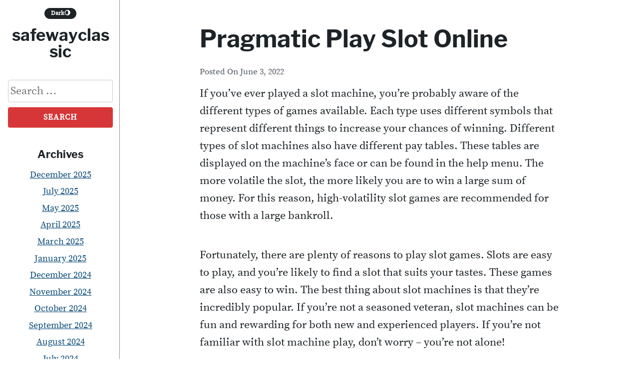

--- FILE ---
content_type: text/html; charset=utf-8
request_url: https://safewayclassic.com/pragmatic-play-slot-online/
body_size: 19748
content:
<!DOCTYPE html>
<html lang="en-US" amp="" data-amp-auto-lightbox-disable transformed="self;v=1" i-amphtml-layout="" i-amphtml-no-boilerplate="">
<head><meta charset="UTF-8"><meta name="viewport" content="width=device-width"><link rel="preconnect" href="https://cdn.ampproject.org"><style amp-runtime="" i-amphtml-version="012512221826001">html{overflow-x:hidden!important}html.i-amphtml-fie{height:100%!important;width:100%!important}html:not([amp4ads]),html:not([amp4ads]) body{height:auto!important}html:not([amp4ads]) body{margin:0!important}body{-webkit-text-size-adjust:100%;-moz-text-size-adjust:100%;-ms-text-size-adjust:100%;text-size-adjust:100%}html.i-amphtml-singledoc.i-amphtml-embedded{-ms-touch-action:pan-y pinch-zoom;touch-action:pan-y pinch-zoom}html.i-amphtml-fie>body,html.i-amphtml-singledoc>body{overflow:visible!important}html.i-amphtml-fie:not(.i-amphtml-inabox)>body,html.i-amphtml-singledoc:not(.i-amphtml-inabox)>body{position:relative!important}html.i-amphtml-ios-embed-legacy>body{overflow-x:hidden!important;overflow-y:auto!important;position:absolute!important}html.i-amphtml-ios-embed{overflow-y:auto!important;position:static}#i-amphtml-wrapper{overflow-x:hidden!important;overflow-y:auto!important;position:absolute!important;top:0!important;left:0!important;right:0!important;bottom:0!important;margin:0!important;display:block!important}html.i-amphtml-ios-embed.i-amphtml-ios-overscroll,html.i-amphtml-ios-embed.i-amphtml-ios-overscroll>#i-amphtml-wrapper{-webkit-overflow-scrolling:touch!important}#i-amphtml-wrapper>body{position:relative!important;border-top:1px solid transparent!important}#i-amphtml-wrapper+body{visibility:visible}#i-amphtml-wrapper+body .i-amphtml-lightbox-element,#i-amphtml-wrapper+body[i-amphtml-lightbox]{visibility:hidden}#i-amphtml-wrapper+body[i-amphtml-lightbox] .i-amphtml-lightbox-element{visibility:visible}#i-amphtml-wrapper.i-amphtml-scroll-disabled,.i-amphtml-scroll-disabled{overflow-x:hidden!important;overflow-y:hidden!important}amp-instagram{padding:54px 0px 0px!important;background-color:#fff}amp-iframe iframe{box-sizing:border-box!important}[amp-access][amp-access-hide]{display:none}[subscriptions-dialog],body:not(.i-amphtml-subs-ready) [subscriptions-action],body:not(.i-amphtml-subs-ready) [subscriptions-section]{display:none!important}amp-experiment,amp-live-list>[update]{display:none}amp-list[resizable-children]>.i-amphtml-loading-container.amp-hidden{display:none!important}amp-list [fetch-error],amp-list[load-more] [load-more-button],amp-list[load-more] [load-more-end],amp-list[load-more] [load-more-failed],amp-list[load-more] [load-more-loading]{display:none}amp-list[diffable] div[role=list]{display:block}amp-story-page,amp-story[standalone]{min-height:1px!important;display:block!important;height:100%!important;margin:0!important;padding:0!important;overflow:hidden!important;width:100%!important}amp-story[standalone]{background-color:#000!important;position:relative!important}amp-story-page{background-color:#757575}amp-story .amp-active>div,amp-story .i-amphtml-loader-background{display:none!important}amp-story-page:not(:first-of-type):not([distance]):not([active]){transform:translateY(1000vh)!important}amp-autocomplete{position:relative!important;display:inline-block!important}amp-autocomplete>input,amp-autocomplete>textarea{padding:0.5rem;border:1px solid rgba(0,0,0,.33)}.i-amphtml-autocomplete-results,amp-autocomplete>input,amp-autocomplete>textarea{font-size:1rem;line-height:1.5rem}[amp-fx^=fly-in]{visibility:hidden}amp-script[nodom],amp-script[sandboxed]{position:fixed!important;top:0!important;width:1px!important;height:1px!important;overflow:hidden!important;visibility:hidden}
/*# sourceURL=/css/ampdoc.css*/[hidden]{display:none!important}.i-amphtml-element{display:inline-block}.i-amphtml-blurry-placeholder{transition:opacity 0.3s cubic-bezier(0.0,0.0,0.2,1)!important;pointer-events:none}[layout=nodisplay]:not(.i-amphtml-element){display:none!important}.i-amphtml-layout-fixed,[layout=fixed][width][height]:not(.i-amphtml-layout-fixed){display:inline-block;position:relative}.i-amphtml-layout-responsive,[layout=responsive][width][height]:not(.i-amphtml-layout-responsive),[width][height][heights]:not([layout]):not(.i-amphtml-layout-responsive),[width][height][sizes]:not(img):not([layout]):not(.i-amphtml-layout-responsive){display:block;position:relative}.i-amphtml-layout-intrinsic,[layout=intrinsic][width][height]:not(.i-amphtml-layout-intrinsic){display:inline-block;position:relative;max-width:100%}.i-amphtml-layout-intrinsic .i-amphtml-sizer{max-width:100%}.i-amphtml-intrinsic-sizer{max-width:100%;display:block!important}.i-amphtml-layout-container,.i-amphtml-layout-fixed-height,[layout=container],[layout=fixed-height][height]:not(.i-amphtml-layout-fixed-height){display:block;position:relative}.i-amphtml-layout-fill,.i-amphtml-layout-fill.i-amphtml-notbuilt,[layout=fill]:not(.i-amphtml-layout-fill),body noscript>*{display:block;overflow:hidden!important;position:absolute;top:0;left:0;bottom:0;right:0}body noscript>*{position:absolute!important;width:100%;height:100%;z-index:2}body noscript{display:inline!important}.i-amphtml-layout-flex-item,[layout=flex-item]:not(.i-amphtml-layout-flex-item){display:block;position:relative;-ms-flex:1 1 auto;flex:1 1 auto}.i-amphtml-layout-fluid{position:relative}.i-amphtml-layout-size-defined{overflow:hidden!important}.i-amphtml-layout-awaiting-size{position:absolute!important;top:auto!important;bottom:auto!important}i-amphtml-sizer{display:block!important}@supports (aspect-ratio:1/1){i-amphtml-sizer.i-amphtml-disable-ar{display:none!important}}.i-amphtml-blurry-placeholder,.i-amphtml-fill-content{display:block;height:0;max-height:100%;max-width:100%;min-height:100%;min-width:100%;width:0;margin:auto}.i-amphtml-layout-size-defined .i-amphtml-fill-content{position:absolute;top:0;left:0;bottom:0;right:0}.i-amphtml-replaced-content,.i-amphtml-screen-reader{padding:0!important;border:none!important}.i-amphtml-screen-reader{position:fixed!important;top:0px!important;left:0px!important;width:4px!important;height:4px!important;opacity:0!important;overflow:hidden!important;margin:0!important;display:block!important;visibility:visible!important}.i-amphtml-screen-reader~.i-amphtml-screen-reader{left:8px!important}.i-amphtml-screen-reader~.i-amphtml-screen-reader~.i-amphtml-screen-reader{left:12px!important}.i-amphtml-screen-reader~.i-amphtml-screen-reader~.i-amphtml-screen-reader~.i-amphtml-screen-reader{left:16px!important}.i-amphtml-unresolved{position:relative;overflow:hidden!important}.i-amphtml-select-disabled{-webkit-user-select:none!important;-ms-user-select:none!important;user-select:none!important}.i-amphtml-notbuilt,[layout]:not(.i-amphtml-element),[width][height][heights]:not([layout]):not(.i-amphtml-element),[width][height][sizes]:not(img):not([layout]):not(.i-amphtml-element){position:relative;overflow:hidden!important;color:transparent!important}.i-amphtml-notbuilt:not(.i-amphtml-layout-container)>*,[layout]:not([layout=container]):not(.i-amphtml-element)>*,[width][height][heights]:not([layout]):not(.i-amphtml-element)>*,[width][height][sizes]:not([layout]):not(.i-amphtml-element)>*{display:none}amp-img:not(.i-amphtml-element)[i-amphtml-ssr]>img.i-amphtml-fill-content{display:block}.i-amphtml-notbuilt:not(.i-amphtml-layout-container),[layout]:not([layout=container]):not(.i-amphtml-element),[width][height][heights]:not([layout]):not(.i-amphtml-element),[width][height][sizes]:not(img):not([layout]):not(.i-amphtml-element){color:transparent!important;line-height:0!important}.i-amphtml-ghost{visibility:hidden!important}.i-amphtml-element>[placeholder],[layout]:not(.i-amphtml-element)>[placeholder],[width][height][heights]:not([layout]):not(.i-amphtml-element)>[placeholder],[width][height][sizes]:not([layout]):not(.i-amphtml-element)>[placeholder]{display:block;line-height:normal}.i-amphtml-element>[placeholder].amp-hidden,.i-amphtml-element>[placeholder].hidden{visibility:hidden}.i-amphtml-element:not(.amp-notsupported)>[fallback],.i-amphtml-layout-container>[placeholder].amp-hidden,.i-amphtml-layout-container>[placeholder].hidden{display:none}.i-amphtml-layout-size-defined>[fallback],.i-amphtml-layout-size-defined>[placeholder]{position:absolute!important;top:0!important;left:0!important;right:0!important;bottom:0!important;z-index:1}amp-img[i-amphtml-ssr]:not(.i-amphtml-element)>[placeholder]{z-index:auto}.i-amphtml-notbuilt>[placeholder]{display:block!important}.i-amphtml-hidden-by-media-query{display:none!important}.i-amphtml-element-error{background:red!important;color:#fff!important;position:relative!important}.i-amphtml-element-error:before{content:attr(error-message)}i-amp-scroll-container,i-amphtml-scroll-container{position:absolute;top:0;left:0;right:0;bottom:0;display:block}i-amp-scroll-container.amp-active,i-amphtml-scroll-container.amp-active{overflow:auto;-webkit-overflow-scrolling:touch}.i-amphtml-loading-container{display:block!important;pointer-events:none;z-index:1}.i-amphtml-notbuilt>.i-amphtml-loading-container{display:block!important}.i-amphtml-loading-container.amp-hidden{visibility:hidden}.i-amphtml-element>[overflow]{cursor:pointer;position:relative;z-index:2;visibility:hidden;display:initial;line-height:normal}.i-amphtml-layout-size-defined>[overflow]{position:absolute}.i-amphtml-element>[overflow].amp-visible{visibility:visible}template{display:none!important}.amp-border-box,.amp-border-box *,.amp-border-box :after,.amp-border-box :before{box-sizing:border-box}amp-pixel{display:none!important}amp-analytics,amp-auto-ads,amp-story-auto-ads{position:fixed!important;top:0!important;width:1px!important;height:1px!important;overflow:hidden!important;visibility:hidden}amp-story{visibility:hidden!important}html.i-amphtml-fie>amp-analytics{position:initial!important}[visible-when-invalid]:not(.visible),form [submit-error],form [submit-success],form [submitting]{display:none}amp-accordion{display:block!important}@media (min-width:1px){:where(amp-accordion>section)>:first-child{margin:0;background-color:#efefef;padding-right:20px;border:1px solid #dfdfdf}:where(amp-accordion>section)>:last-child{margin:0}}amp-accordion>section{float:none!important}amp-accordion>section>*{float:none!important;display:block!important;overflow:hidden!important;position:relative!important}amp-accordion,amp-accordion>section{margin:0}amp-accordion:not(.i-amphtml-built)>section>:last-child{display:none!important}amp-accordion:not(.i-amphtml-built)>section[expanded]>:last-child{display:block!important}
/*# sourceURL=/css/ampshared.css*/</style><meta name="robots" content="index, follow, max-image-preview:large, max-snippet:-1, max-video-preview:-1"><meta property="og:locale" content="en_US"><meta property="og:type" content="article"><meta property="og:title" content="Pragmatic Play Slot Online - safewayclassic"><meta property="og:description" content="If you’ve ever played a slot machine, you’re probably aware of the different types of games available. Each type uses different symbols that represent different things to increase your chances of winning. Different types of slot machines also have different pay tables. These tables are displayed on the machine’s face or can be found in […]"><meta property="og:url" content="https://safewayclassic.com/pragmatic-play-slot-online/"><meta property="og:site_name" content="safewayclassic"><meta property="article:published_time" content="2022-06-03T09:07:14+00:00"><meta name="author" content="Admin"><meta name="twitter:card" content="summary_large_image"><meta name="twitter:label1" content="Written by"><meta name="twitter:data1" content="Admin"><meta name="twitter:label2" content="Est. reading time"><meta name="twitter:data2" content="2 minutes"><meta name="generator" content="WordPress 6.6.4"><meta name="generator" content="AMP Plugin v2.5.5; mode=standard"><link rel="preload" href="https://safewayclassic.com/wp-content/themes/velox/fonts/libre-franklin-v3-latin-700/libre-franklin-v3-latin-700.woff2" as="font" crossorigin=""><link rel="preload" href="https://safewayclassic.com/wp-content/themes/velox/fonts/source-serif-pro-v7-latin-regular/source-serif-pro-v7-latin-regular.woff2" as="font" crossorigin=""><link rel="preload" href="https://safewayclassic.com/wp-includes/fonts/dashicons.eot?99ac726223c749443b642ce33df8b800#iefix" as="font" crossorigin=""><script async="" src="https://cdn.ampproject.org/v0.mjs" type="module" crossorigin="anonymous"></script><script async nomodule src="https://cdn.ampproject.org/v0.js" crossorigin="anonymous"></script><script src="https://cdn.ampproject.org/v0/amp-form-0.1.mjs" async="" custom-element="amp-form" type="module" crossorigin="anonymous"></script><script async nomodule src="https://cdn.ampproject.org/v0/amp-form-0.1.js" crossorigin="anonymous" custom-element="amp-form"></script><style amp-custom="">amp-img.amp-wp-enforced-sizes{object-fit:contain}amp-img img,amp-img noscript{image-rendering:inherit;object-fit:inherit;object-position:inherit}:where(.wp-block-button__link){border-radius:9999px;box-shadow:none;padding:calc(.667em + 2px) calc(1.333em + 2px);text-decoration:none}:root :where(.wp-block-button .wp-block-button__link.is-style-outline),:root :where(.wp-block-button.is-style-outline>.wp-block-button__link){border:2px solid;padding:.667em 1.333em}:root :where(.wp-block-button .wp-block-button__link.is-style-outline:not(.has-text-color)),:root :where(.wp-block-button.is-style-outline>.wp-block-button__link:not(.has-text-color)){color:currentColor}:root :where(.wp-block-button .wp-block-button__link.is-style-outline:not(.has-background)),:root :where(.wp-block-button.is-style-outline>.wp-block-button__link:not(.has-background)){background-color:initial;background-image:none}:where(.wp-block-columns){margin-bottom:1.75em}:where(.wp-block-columns.has-background){padding:1.25em 2.375em}:where(.wp-block-post-comments input[type=submit]){border:none}:where(.wp-block-cover-image:not(.has-text-color)),:where(.wp-block-cover:not(.has-text-color)){color:#fff}:where(.wp-block-cover-image.is-light:not(.has-text-color)),:where(.wp-block-cover.is-light:not(.has-text-color)){color:#000}:root :where(.wp-block-cover h1:not(.has-text-color)),:root :where(.wp-block-cover h2:not(.has-text-color)),:root :where(.wp-block-cover h3:not(.has-text-color)),:root :where(.wp-block-cover h4:not(.has-text-color)),:root :where(.wp-block-cover h5:not(.has-text-color)),:root :where(.wp-block-cover h6:not(.has-text-color)),:root :where(.wp-block-cover p:not(.has-text-color)){color:inherit}:where(.wp-block-file){margin-bottom:1.5em}:where(.wp-block-file__button){border-radius:2em;display:inline-block;padding:.5em 1em}:where(.wp-block-file__button):is(a):active,:where(.wp-block-file__button):is(a):focus,:where(.wp-block-file__button):is(a):hover,:where(.wp-block-file__button):is(a):visited{box-shadow:none;color:#fff;opacity:.85;text-decoration:none}:where(.wp-block-group.wp-block-group-is-layout-constrained){position:relative}@keyframes turn-on-visibility{0%{opacity:0}to{opacity:1}}@keyframes turn-off-visibility{0%{opacity:1;visibility:visible}99%{opacity:0;visibility:visible}to{opacity:0;visibility:hidden}}@keyframes lightbox-zoom-in{0%{transform:translate(calc(( -100vw + var(--wp--lightbox-scrollbar-width) ) / 2 + var(--wp--lightbox-initial-left-position)),calc(-50vh + var(--wp--lightbox-initial-top-position))) scale(var(--wp--lightbox-scale))}to{transform:translate(-50%,-50%) scale(1)}}@keyframes lightbox-zoom-out{0%{transform:translate(-50%,-50%) scale(1);visibility:visible}99%{visibility:visible}to{transform:translate(calc(( -100vw + var(--wp--lightbox-scrollbar-width) ) / 2 + var(--wp--lightbox-initial-left-position)),calc(-50vh + var(--wp--lightbox-initial-top-position))) scale(var(--wp--lightbox-scale));visibility:hidden}}:where(.wp-block-latest-comments:not([data-amp-original-style*=line-height] .wp-block-latest-comments__comment)){line-height:1.1}:where(.wp-block-latest-comments:not([data-amp-original-style*=line-height] .wp-block-latest-comments__comment-excerpt p)){line-height:1.8}:root :where(.wp-block-latest-posts.is-grid){padding:0}:root :where(.wp-block-latest-posts.wp-block-latest-posts__list){padding-left:0}ul{box-sizing:border-box}:where(.wp-block-navigation.has-background .wp-block-navigation-item a:not(.wp-element-button)),:where(.wp-block-navigation.has-background .wp-block-navigation-submenu a:not(.wp-element-button)){padding:.5em 1em}:where(.wp-block-navigation .wp-block-navigation__submenu-container .wp-block-navigation-item a:not(.wp-element-button)),:where(.wp-block-navigation .wp-block-navigation__submenu-container .wp-block-navigation-submenu a:not(.wp-element-button)),:where(.wp-block-navigation .wp-block-navigation__submenu-container .wp-block-navigation-submenu button.wp-block-navigation-item__content),:where(.wp-block-navigation .wp-block-navigation__submenu-container .wp-block-pages-list__item button.wp-block-navigation-item__content){padding:.5em 1em}@keyframes overlay-menu__fade-in-animation{0%{opacity:0;transform:translateY(.5em)}to{opacity:1;transform:translateY(0)}}:root :where(p.has-background){padding:1.25em 2.375em}:where(p.has-text-color:not(.has-link-color)) a{color:inherit}:where(.wp-block-post-comments-form) input:not([type=submit]){border:1px solid #949494;font-family:inherit;font-size:1em}:where(.wp-block-post-comments-form) input:where(:not([type=submit]):not([type=checkbox])){padding:calc(.667em + 2px)}:where(.wp-block-post-excerpt){margin-bottom:var(--wp--style--block-gap);margin-top:var(--wp--style--block-gap)}:where(.wp-block-preformatted.has-background){padding:1.25em 2.375em}:where(.wp-block-search__button){border:1px solid #ccc;padding:6px 10px}:where(.wp-block-search__input){font-family:inherit;font-size:inherit;font-style:inherit;font-weight:inherit;letter-spacing:inherit;line-height:inherit;text-transform:inherit}:where(.wp-block-search__button-inside .wp-block-search__inside-wrapper){border:1px solid #949494;box-sizing:border-box;padding:4px}:where(.wp-block-search__button-inside .wp-block-search__inside-wrapper) :where(.wp-block-search__button){padding:4px 8px}:root :where(.wp-block-separator.is-style-dots){height:auto;line-height:1;text-align:center}:root :where(.wp-block-separator.is-style-dots):before{color:currentColor;content:"···";font-family:serif;font-size:1.5em;letter-spacing:2em;padding-left:2em}:root :where(.wp-block-site-logo.is-style-rounded){border-radius:9999px}:root :where(.wp-block-site-title a){color:inherit}:root :where(.wp-block-social-links .wp-social-link a){padding:.25em}:root :where(.wp-block-social-links.is-style-logos-only .wp-social-link a){padding:0}:root :where(.wp-block-social-links.is-style-pill-shape .wp-social-link a){padding-left:.66667em;padding-right:.66667em}:root :where(.wp-block-tag-cloud.is-style-outline){display:flex;flex-wrap:wrap;gap:1ch}:root :where(.wp-block-tag-cloud.is-style-outline a){border:1px solid;margin-right:0;padding:1ch 2ch}:root :where(.wp-block-tag-cloud.is-style-outline a):not(#_#_#_#_#_#_#_#_){font-size:unset;text-decoration:none}:where(.wp-block-term-description){margin-bottom:var(--wp--style--block-gap);margin-top:var(--wp--style--block-gap)}:where(pre.wp-block-verse){font-family:inherit}.entry-content{counter-reset:footnotes}:root{--wp--preset--font-size--normal:16px;--wp--preset--font-size--huge:42px}.screen-reader-text{border:0;clip:rect(1px,1px,1px,1px);clip-path:inset(50%);height:1px;margin:-1px;overflow:hidden;padding:0;position:absolute;width:1px}.screen-reader-text:not(#_#_#_#_#_#_#_){word-wrap:normal}.screen-reader-text:focus{background-color:#ddd;clip-path:none;color:#444;display:block;font-size:1em;height:auto;left:5px;line-height:normal;padding:15px 23px 14px;text-decoration:none;top:5px;width:auto;z-index:100000}.screen-reader-text:focus:not(#_#_#_#_#_#_#_){clip:auto}html :where(.has-border-color){border-style:solid}html :where([data-amp-original-style*=border-top-color]){border-top-style:solid}html :where([data-amp-original-style*=border-right-color]){border-right-style:solid}html :where([data-amp-original-style*=border-bottom-color]){border-bottom-style:solid}html :where([data-amp-original-style*=border-left-color]){border-left-style:solid}html :where([data-amp-original-style*=border-width]){border-style:solid}html :where([data-amp-original-style*=border-top-width]){border-top-style:solid}html :where([data-amp-original-style*=border-right-width]){border-right-style:solid}html :where([data-amp-original-style*=border-bottom-width]){border-bottom-style:solid}html :where([data-amp-original-style*=border-left-width]){border-left-style:solid}html :where(amp-img[class*=wp-image-]),html :where(amp-anim[class*=wp-image-]){height:auto;max-width:100%}:where(figure){margin:0 0 1em}html :where(.is-position-sticky){--wp-admin--admin-bar--position-offset:var(--wp-admin--admin-bar--height,0px)}@media screen and (max-width:600px){html :where(.is-position-sticky){--wp-admin--admin-bar--position-offset:0px}}:root{--wp--preset--aspect-ratio--square:1;--wp--preset--aspect-ratio--4-3:4/3;--wp--preset--aspect-ratio--3-4:3/4;--wp--preset--aspect-ratio--3-2:3/2;--wp--preset--aspect-ratio--2-3:2/3;--wp--preset--aspect-ratio--16-9:16/9;--wp--preset--aspect-ratio--9-16:9/16;--wp--preset--color--black:#000;--wp--preset--color--cyan-bluish-gray:#abb8c3;--wp--preset--color--white:#fff;--wp--preset--color--pale-pink:#f78da7;--wp--preset--color--vivid-red:#cf2e2e;--wp--preset--color--luminous-vivid-orange:#ff6900;--wp--preset--color--luminous-vivid-amber:#fcb900;--wp--preset--color--light-green-cyan:#7bdcb5;--wp--preset--color--vivid-green-cyan:#00d084;--wp--preset--color--pale-cyan-blue:#8ed1fc;--wp--preset--color--vivid-cyan-blue:#0693e3;--wp--preset--color--vivid-purple:#9b51e0;--wp--preset--color--text:#1d2327;--wp--preset--color--accent-text:#50575e;--wp--preset--color--accent:#d63638;--wp--preset--gradient--vivid-cyan-blue-to-vivid-purple:linear-gradient(135deg,rgba(6,147,227,1) 0%,#9b51e0 100%);--wp--preset--gradient--light-green-cyan-to-vivid-green-cyan:linear-gradient(135deg,#7adcb4 0%,#00d082 100%);--wp--preset--gradient--luminous-vivid-amber-to-luminous-vivid-orange:linear-gradient(135deg,rgba(252,185,0,1) 0%,rgba(255,105,0,1) 100%);--wp--preset--gradient--luminous-vivid-orange-to-vivid-red:linear-gradient(135deg,rgba(255,105,0,1) 0%,#cf2e2e 100%);--wp--preset--gradient--very-light-gray-to-cyan-bluish-gray:linear-gradient(135deg,#eee 0%,#a9b8c3 100%);--wp--preset--gradient--cool-to-warm-spectrum:linear-gradient(135deg,#4aeadc 0%,#9778d1 20%,#cf2aba 40%,#ee2c82 60%,#fb6962 80%,#fef84c 100%);--wp--preset--gradient--blush-light-purple:linear-gradient(135deg,#ffceec 0%,#9896f0 100%);--wp--preset--gradient--blush-bordeaux:linear-gradient(135deg,#fecda5 0%,#fe2d2d 50%,#6b003e 100%);--wp--preset--gradient--luminous-dusk:linear-gradient(135deg,#ffcb70 0%,#c751c0 50%,#4158d0 100%);--wp--preset--gradient--pale-ocean:linear-gradient(135deg,#fff5cb 0%,#b6e3d4 50%,#33a7b5 100%);--wp--preset--gradient--electric-grass:linear-gradient(135deg,#caf880 0%,#71ce7e 100%);--wp--preset--gradient--midnight:linear-gradient(135deg,#020381 0%,#2874fc 100%);--wp--preset--font-size--small:16px;--wp--preset--font-size--medium:20px;--wp--preset--font-size--large:36px;--wp--preset--font-size--x-large:42px;--wp--preset--font-size--regular:22px;--wp--preset--font-size--huge:48px;--wp--preset--spacing--20:.44rem;--wp--preset--spacing--30:.67rem;--wp--preset--spacing--40:1rem;--wp--preset--spacing--50:1.5rem;--wp--preset--spacing--60:2.25rem;--wp--preset--spacing--70:3.38rem;--wp--preset--spacing--80:5.06rem;--wp--preset--shadow--natural:6px 6px 9px rgba(0,0,0,.2);--wp--preset--shadow--deep:12px 12px 50px rgba(0,0,0,.4);--wp--preset--shadow--sharp:6px 6px 0px rgba(0,0,0,.2);--wp--preset--shadow--outlined:6px 6px 0px -3px rgba(255,255,255,1),6px 6px rgba(0,0,0,1);--wp--preset--shadow--crisp:6px 6px 0px rgba(0,0,0,1)}:where(.is-layout-flex){gap:.5em}:where(.is-layout-grid){gap:.5em}:where(.wp-block-columns.is-layout-flex){gap:2em}:where(.wp-block-columns.is-layout-grid){gap:2em}:where(.wp-block-post-template.is-layout-flex){gap:1.25em}:where(.wp-block-post-template.is-layout-grid){gap:1.25em}:where(.wp-block-post-template.is-layout-flex){gap:1.25em}:where(.wp-block-post-template.is-layout-grid){gap:1.25em}:where(.wp-block-columns.is-layout-flex){gap:2em}:where(.wp-block-columns.is-layout-grid){gap:2em}:root :where(.wp-block-pullquote){font-size:1.5em;line-height:1.6}@font-face{font-family:dashicons;src:url("https://safewayclassic.com/wp-includes/fonts/dashicons.eot?99ac726223c749443b642ce33df8b800");src:url("https://safewayclassic.com/wp-includes/fonts/dashicons.eot?99ac726223c749443b642ce33df8b800#iefix") format("embedded-opentype"),url("https://safewayclassic.com/wp-includes/fonts/dashicons.woff") format("woff"),url("https://safewayclassic.com/wp-includes/fonts/dashicons.ttf?99ac726223c749443b642ce33df8b800") format("truetype");font-weight:400;font-style:normal}html{--wp-admin--admin-bar--height:32px;scroll-padding-top:var(--wp-admin--admin-bar--height)}@media screen and (max-width:782px){html{--wp-admin--admin-bar--height:46px}}html{box-sizing:border-box;font-family:sans-serif;-webkit-text-size-adjust:100%;-ms-text-size-adjust:100%;text-size-adjust:100%;scroll-behavior:smooth}body{margin:0;background:#fff;-webkit-transition:background-color .5s,color .5s;-moz-transition:background-color .5s,color .5s;transition:background-color .5s,color .5s}article,aside,footer,header,main,nav,section{display:block}[hidden]{display:none}a{color:#0a4b78;background-color:transparent;text-decoration:underline;word-break:break-word}a:active,a:hover{outline:0}a:visited{color:#0a4b78}a:hover,a:focus,a:active{color:#d63638;text-decoration:underline}a:focus{outline:thin dotted}h1{margin:.67em 0;font-size:2em}amp-img{max-width:100%;height:auto;border:0}button,input{margin:0;color:inherit;font:inherit}button{overflow:visible}button{text-transform:none}button,html input[type="button"],input[type="reset"],input[type="submit"]{display:block;width:auto;margin-bottom:2em;border:none;text-align:center;cursor:pointer;-webkit-transition:background-color .25s;-moz-transition:background-color .25s;transition:background-color .25s;-webkit-appearance:button}button[disabled],html input[disabled]{cursor:default}input{line-height:normal}button::-moz-focus-inner,input::-moz-focus-inner{padding:0;border:0}input[type="checkbox"],input[type="radio"]{box-sizing:border-box;padding:0}input[type="number"]::-webkit-inner-spin-button,input[type="number"]::-webkit-outer-spin-button{height:auto}input[type="search"]::-webkit-search-cancel-button,input[type="search"]::-webkit-search-decoration{-webkit-appearance:none}h1,h2,h3,a,a:visited,.site-description,.menu-icon,.menu-icon::before,.menu-icon::after,.entry-footer,.entry-meta,.site-header{-webkit-transition:background-color .5s,color .5s;-moz-transition:background-color .5s,color .5s;transition:background-color .5s,color .5s}body,button,input{color:#1d2327;font-family:-apple-system,BlinkMacSystemFont,"Segoe UI",Roboto,Oxygen-Sans,Ubuntu,Cantarell,"Helvetica Neue",sans-serif;font-size:22px;font-size:1.375rem;line-height:1.6}body *::-moz-selection{background:#fff2a8}body *::selection{background:#fff2a8}h1,h2,h3{clear:both;margin:2em 0 .5em 0;color:#1d2327;font-family:Cambria,"Hoefler Text",Utopia,"Liberation Serif","Nimbus Roman No9 L Regular",Times,"Times New Roman",serif;line-height:1.25;word-wrap:break-word}p{margin-bottom:2em;word-wrap:break-word}p:first-of-type{margin-top:0}*,*::before,*::after{box-sizing:inherit}ul{margin:0 0 2em 0}ul{list-style:disc}li{margin-bottom:.25em}li > ul{margin-bottom:0;margin-left:1.5em}button,input[type="button"],input[type="reset"],input[type="submit"]{padding:.5em 1em;border-radius:4px;color:#fff;background-color:#d63638;font-size:1rem;font-weight:700;letter-spacing:1px;text-transform:uppercase}button:hover,input[type="button"]:hover,input[type="reset"]:hover,input[type="submit"]:hover{background:#0a4b78}button:active,button:focus,input[type="button"]:active,input[type="button"]:focus,input[type="reset"]:active,input[type="reset"]:focus,input[type="submit"]:active,input[type="submit"]:focus{background:#0a4b78}input[type="text"],input[type="email"],input[type="url"],input[type="password"],input[type="search"],input[type="number"],input[type="tel"],input[type="range"],input[type="date"],input[type="month"],input[type="week"],input[type="time"],input[type="datetime"],input[type="datetime-local"],input[type="color"]{max-width:100%;padding:4px;border:1px solid #ccc;border-radius:4px;color:#1d2327}input[type="text"]:focus,input[type="email"]:focus,input[type="url"]:focus,input[type="password"]:focus,input[type="search"]:focus,input[type="number"]:focus,input[type="tel"]:focus,input[type="range"]:focus,input[type="date"]:focus,input[type="month"]:focus,input[type="week"]:focus,input[type="time"]:focus,input[type="datetime"]:focus,input[type="datetime-local"]:focus,input[type="color"]:focus{border:1px solid #111;color:#111}.search-form{margin:1rem 0 0}.search-form input{width:210px;max-width:210px;margin-bottom:10px}.site-content{margin-bottom:2em}#content{position:relative;width:100%;max-width:100%}.entry-header,.entry-footer,.post-navigation,.author-info{width:calc(100% - 4rem);max-width:45rem;margin-right:auto;margin-left:auto}.site-header{position:-webkit-sticky;position:sticky;z-index:1;top:0;min-height:60px;background-color:#fff}.site-header-wrap{display:-ms-grid;display:grid;position:relative;z-index:2;padding:0 1rem;border-bottom:1px solid rgba(29,35,39,.5);align-items:center;grid-template-columns:auto 30px;grid-template-areas:"site-header-content main-navigation"}.site-header-content{display:-ms-grid;display:grid;position:relative;margin-right:10px;padding:0;align-items:center;grid-area:site-header-content;grid-gap:0 .5em;grid-template-areas:"site-options site-branding";justify-content:start}.site-options{grid-area:site-options;text-align:right}.site-branding{display:-ms-grid;display:grid;width:100%;padding:0;text-align:center;align-items:center;grid-area:site-branding;grid-gap:0 .25em;grid-template-areas:"custom-logo-link site-title"}.site-description{margin:.375em 0 0;color:#1d2327;font-size:1.2rem;font-weight:700;line-height:1;text-align:center;word-wrap:break-word;grid-area:site-description}.site-title{margin:0;font-size:1.25em;font-weight:700;line-height:1;text-align:left;grid-area:site-title}.site-title a{color:#1d2327;text-decoration:none}.screen-reader-text{overflow:hidden;clip:rect(1px,1px,1px,1px);width:1px;height:1px;margin:-1px;padding:0;border:0;clip-path:inset(50%)}.screen-reader-text:not(#_#_#_#_#_#_#_){position:absolute;word-wrap:normal}.screen-reader-text:focus{display:block;z-index:100000;top:5px;left:5px;width:auto;height:auto;padding:16px 24px;border-radius:4px;color:#21759b;background-color:#f1f1f1;box-shadow:0 0 2px 2px rgba(0,0,0,.6);font-size:16px;font-size:1rem;font-weight:700;line-height:normal;text-decoration:none;clip-path:none}.screen-reader-text:focus:not(#_#_#_#_#_#_#_){clip:auto}#content[tabindex="-1"]:focus{outline:0}.entry-content > *:not(.alignwide):not(.alignfull):not(.alignleft):not(.alignright):not(.wp-block-separator):not(.woocommerce),*[class*="inner-container"] > *:not(.entry-content):not(.alignwide):not(.alignfull):not(.alignleft):not(.alignright):not(.wp-block-separator):not(.woocommerce){margin-right:auto;margin-left:auto}.entry-content > *:not(.alignwide):not(.alignfull):not(.alignleft):not(.alignright):not(.is-style-wide){width:calc(100% - 4rem);max-width:45rem;margin-bottom:2em}[class*="__inner-container"] > *:not(.alignwide):not(.alignfull):not(.alignleft):not(.alignright):not(.is-style-wide){width:100%;max-width:45rem}[class*="__inner-container"] > *:not(.alignwide):not(.alignfull):not(.alignleft):not(.alignright){margin-right:auto;margin-left:auto}.entry-content::before,.entry-content::after,.site-header::before,.site-header::after,.site-content::before,.site-content::after,.site-footer::before,.site-footer::after{display:table;table-layout:fixed;content:""}.entry-content::after,.site-header::after,.site-content::after,.site-footer::after{clear:both}.header-sidebar{grid-area:header-sidebar}.site-info a,.site-info a:visited{color:#fff;text-decoration:underline}.site-info a:hover,.site-info a:focus{color:#fff;text-decoration:none}.widget{margin:0 auto 2em}.widget ul{margin:0 0 2em 0;padding-left:1.5em}.widget-title{margin:0 0 .5em 0}.header-sidebar .widget-title{line-height:1.5}.header-sidebar .widget p:only-of-type{margin:0}.header-sidebar .widget ul{margin:0;padding-left:0;list-style:none}#page{max-width:100%;margin:0 auto}.site-footer{margin:0 auto;padding-right:1rem;padding-left:1rem;color:#fff;background-color:#0a4b78;text-align:center}.h-entry{margin:0 auto}.h-entry .entry-content a:not(.wp-block-button__link){border-bottom:1px solid #0a4b78;-webkit-box-shadow:inset 0 -2px 0 #0a4b78;box-shadow:inset 0 -2px 0 #0a4b78;text-decoration:none;word-wrap:break-word;word-break:break-word;overflow-wrap:break-word}.h-entry .entry-content a:hover,.h-entry .entry-content a:focus,.h-entry .entry-content a:active{color:#fff;background-color:#0a4b78;text-decoration:none}.entry-content{margin:0}.entry-header{margin-top:0;margin-bottom:0}.entry-title{margin-top:1em;font-size:2em;-webkit-hyphens:auto;-ms-hyphens:auto;hyphens:auto}.entry-title a{text-decoration:none}.entry-footer,.entry-meta{margin-bottom:.75em;color:#aaa;font-size:.75em}.entry-footer{padding-bottom:1rem;border-bottom:1px solid #1d2327}.entry-footer span{margin-right:1em}.entry-footer a{text-decoration:none}.entry-footer a:focus,.entry-footer a:hover{text-decoration:underline}.author-info{display:-ms-grid;display:grid;grid-gap:24px;grid-template-columns:72px auto;justify-content:space-between;overflow:hidden;padding-bottom:0}.author-info p{margin-bottom:1em}.author-info a{text-decoration:none}.author-info a:focus,.author-info a:hover{text-decoration:underline}.author-image .avatar{border-radius:50%}.site-navigation{position:relative;z-index:1;width:100%}#main-navigation{grid-area:main-navigation}#main-navigation ul{display:block;margin:0;padding:0;text-align:left;list-style:none}#main-navigation ul ul{position:relative;left:1em;width:calc(100% - 1em);padding:0}#main-navigation li{margin-bottom:0}#main-navigation a{display:block;padding:.1em 1rem;text-decoration:none}#main-navigation a:hover,#main-navigation a:focus{color:#fff;background-color:#0a4b78;text-decoration:none}#main-navigation .menu-toggle{display:inline-block;position:relative;width:30px;height:30px;margin:15px 0;padding:0;border:none;color:#1d2327;background:transparent}#main-navigation .menu-toggle:focus{outline:auto}#main-navigation .menu-icon,#main-navigation .menu-icon::before,#main-navigation .menu-icon::after{position:absolute;left:0;width:30px;height:2px;border-radius:4px;background-color:#1d2327;content:"";transition-timing-function:ease;transition-duration:.15s;transition-property:transform}#main-navigation .menu-icon-text{padding-left:40px}#main-navigation .menu-icon{display:block;top:calc(( 100% - 2px ) / 2);transition-timing-function:cubic-bezier(.19,1,.22,1);transition-duration:.2s}#main-navigation .menu-icon::before{top:-10px;transition-delay:.1s;transition-timing-function:linear;transition-duration:0s;transition-property:top,opacity}#main-navigation .menu-icon::after{bottom:-10px;transition-delay:.1s;transition-timing-function:linear;transition-duration:0s;transition-property:bottom,transform}#main-navigation #primary-menu{display:none}#header-menu{display:none}.modal-overlay{display:flex;position:fixed;top:0;right:0;bottom:0;left:0;background:rgba(0,0,0,.75);justify-content:center;align-items:center}.modal-container{overflow-y:auto;max-width:500px;max-height:70vh;margin-top:2em;border-radius:.25em;background-color:#fff}.modal-close{margin:0;border:0;color:initial;background:transparent}.modal-close::before{content:"✕"}.modal-close:active,.modal-close:focus,.modal-close:hover{color:#fff}#primary-menu-modal,#primary-menu-modal ul{margin-left:0;list-style:none}#primary-menu-modal ul:first-child{margin:0;padding:0}#primary-menu-modal{margin:0;padding:0;list-style:none}#primary-menu-modal li{margin:0}#primary-menu-modal li a{display:block;width:100%;padding:5px 15px;background-color:#fff}#primary-menu-modal li a:active,#primary-menu-modal li a:focus,#primary-menu-modal li a:hover{color:#fff;background-color:#0a4b78}.post-navigation,.author-info{overflow:hidden;max-width:45rem;margin:1rem auto;padding-bottom:1rem;border-bottom:1px solid #1d2327}.nav-links{display:flex;position:relative}.nav-links .meta-nav{font-weight:700}.nav-links a{text-decoration:none}.nav-links a:focus,.nav-links a:hover{text-decoration:underline}.navigation-arrow{position:absolute;top:calc(50% - 1.5rem);font-size:3rem;line-height:1}.nav-previous .navigation-arrow{left:-2rem}.nav-next .navigation-arrow{right:-2rem}.nav-next,.nav-previous{position:relative;width:50%;font-size:.75em}.nav-previous{margin-left:2em;padding-right:1em;border-right:1px solid #1d2327}.nav-next{margin-right:2em;padding-left:1em;text-align:right}#dark-mode-check{position:absolute;opacity:0}#dark-mode-track{display:block;width:4rem;margin:0 auto;padding:3px 6px;border:2px solid #1d2327;border-radius:16px;color:#fff;background-color:#1d2327;font-size:.75rem;font-weight:700;line-height:1;text-align:center;transition:all .2s ease}#dark-mode-check:focus + label,#dark-mode-check:focus,#dark-mode-track:focus,#dark-mode-check:active,#dark-mode-track:active{outline:thin dotted #0a4b78}.entry-footer,.post-navigation,.author-info{-webkit-transition:border-color .5s;-moz-transition:border-color .5s;transition:border-color .5s}@media (prefers-color-scheme: light){html{content:"light"}}@media (prefers-color-scheme: dark){html{content:"dark"}}@media (prefers-reduced-motion: reduce){*:not(#_#_#_#_#_#_),*::before:not(#_#_#_#_#_#_#_#_),*::after:not(#_#_#_#_#_#_#_#_){transition-duration:.01ms;animation-duration:.01ms;animation-iteration-count:1;scroll-behavior:auto}}@media print{.site-options,#main-navigation,.widget_search,.navigation,.site-footer{display:none}.site-header-content,.site-branding{display:block}.site-header-wrap{display:contents}.site-header-content{width:calc(100% - 4rem);max-width:45rem;margin:0 auto}.site-title,.site-description{margin:1rem auto;text-align:center}}@media screen and (max-width: 600px){.nav-links{display:block}.nav-previous,.nav-next{width:100%;margin:0}.nav-previous .navigation-arrow,.nav-next .navigation-arrow{line-height:1}.navigation .nav-previous{margin-bottom:1rem;padding:0 0 0 30px;border-right:none}.navigation .nav-next{margin:0;padding:0 30px 0 0}}@media screen and (max-width: 767px){#primary-menu{display:none;position:absolute;top:63px;right:-20px;width:100vw;padding:0 1rem;background-color:#fff;box-shadow:0 8px 8px -4px #1d2327}.header-sidebar,.site-description,.menu-icon-text{display:none}}@media screen and (min-width: 768px){#main-navigation .menu-toggle{display:none}#primary-menu{display:block}#dark-mode-track{margin:1rem auto 0}.site-header-content{grid-template-columns:none;grid-template-areas:"site-options" "site-branding" "header-sidebar";margin:0 auto 24px;padding:0}.site-options{margin-bottom:16px;text-align:center}.entry-title{font-size:48px;font-size:3rem}.site-info{max-width:760px;margin-right:auto;margin-left:auto}.site-wrap{display:-ms-grid;display:grid;grid-template-areas:"head main" "head foot";grid-template-columns:240px calc(100% - 240px);grid-template-rows:max-content;min-height:100vh;align-items:flex-start}.site-header{z-index:1;top:0;width:240px;height:100%;margin-bottom:0;padding:0;border-right:1px solid rgba(29,35,39,.5);grid-area:head}.site-header-wrap{position:-webkit-sticky;position:sticky;z-index:1;top:0;width:inherit;padding-bottom:24px;border-bottom:none;background-color:transparent;grid-template-columns:auto;grid-template-areas:"site-header-content" "main-navigation"}#main-navigation #primary-menu{display:block;padding:0}.header-sidebar,.site-navigation{font-size:1.15rem}.header-sidebar{text-align:center}.site-title{font-size:1.5em;text-align:center}.site-branding{padding-bottom:24px;justify-items:center;grid-template-areas:"custom-logo-link" "site-title" "site-description"}.site-navigation{text-align:center}body #main-navigation a{padding:.1em .25em}.site-content{overflow:hidden;position:relative;grid-area:main}.site-footer{position:relative;grid-area:foot;width:100%}}@font-face{font-family:Libre Franklin Bold;src:url("https://safewayclassic.com/wp-content/themes/velox/fonts/libre-franklin-v3-latin-700/libre-franklin-v3-latin-700.woff2") format("woff2"),url("https://safewayclassic.com/wp-content/themes/velox/fonts/libre-franklin-v3-latin-700/libre-franklin-v3-latin-700.woff") format("woff");font-weight:700}@font-face{font-family:Source Serif Pro;src:url("https://safewayclassic.com/wp-content/themes/velox/fonts/source-serif-pro-v7-latin-regular/source-serif-pro-v7-latin-regular.woff2") format("woff2"),url("https://safewayclassic.com/wp-content/themes/velox/fonts/source-serif-pro-v7-latin-regular/source-serif-pro-v7-latin-regular.woff") format("woff");font-weight:400}body,button,input{font-family:"Source Serif Pro",-apple-system,BlinkMacSystemFont,"Segoe UI",Roboto,Oxygen-Sans,Ubuntu,Cantarell,"Helvetica Neue",sans-serif;font-weight:400}h1,h2,h3{font-family:"Libre Franklin Bold",-apple-system,BlinkMacSystemFont,"Segoe UI",Roboto,Oxygen-Sans,Ubuntu,Cantarell,"Helvetica Neue",sans-serif;font-weight:700}@media (prefers-color-scheme: light){body,input,h1,h2,h3{color:#1d2327}a,a:visited{color:#0a4b78}.post-navigation,.entry-footer,.author-info{border-bottom-color:#d63638}}.entry-footer,.entry-meta{color:#515962}.hentry .entry-content a:not(.wp-block-button__link){border-bottom-color:#0a4b78;box-shadow:inset 0 -2px 0 #0a4b78}.hentry .entry-content a:not(.wp-block-button__link):hover,.hentry .entry-content a:not(.wp-block-button__link):focus,.hentry .entry-content a:not(.wp-block-button__link):active{background-color:#0a4b78;border-bottom:1px solid #0a4b78;box-shadow:inset 0 -2px 0 #0a4b78}button,input[type="button"],input[type="reset"],input[type="submit"]{background-color:#d63638}.navigation .nav-previous{border-right-color:#d63638}#main-navigation a:hover,#main-navigation a:focus{background-color:#0a4b78}

/*# sourceURL=amp-custom.css */</style><link rel="profile" href="https://gmpg.org/xfn/11"><link rel="profile" href="https://microformats.org/profile/specs"><link rel="profile" href="https://microformats.org/profile/hatom"><link rel="canonical" href="https://safewayclassic.com/pragmatic-play-slot-online/"><script type="application/ld+json" class="yoast-schema-graph">{"@context":"https://schema.org","@graph":[{"@type":"WebPage","@id":"https://safewayclassic.com/pragmatic-play-slot-online/","url":"https://safewayclassic.com/pragmatic-play-slot-online/","name":"Pragmatic Play Slot Online - safewayclassic","isPartOf":{"@id":"https://safewayclassic.com/#website"},"datePublished":"2022-06-03T09:07:14+00:00","author":{"@id":"https://safewayclassic.com/#/schema/person/d7f93d1bdc2c1a9b45f349b7df123b28"},"breadcrumb":{"@id":"https://safewayclassic.com/pragmatic-play-slot-online/#breadcrumb"},"inLanguage":"en-US","potentialAction":[{"@type":"ReadAction","target":["https://safewayclassic.com/pragmatic-play-slot-online/"]}]},{"@type":"BreadcrumbList","@id":"https://safewayclassic.com/pragmatic-play-slot-online/#breadcrumb","itemListElement":[{"@type":"ListItem","position":1,"name":"Home","item":"https://safewayclassic.com/"},{"@type":"ListItem","position":2,"name":"Pragmatic Play Slot Online"}]},{"@type":"WebSite","@id":"https://safewayclassic.com/#website","url":"https://safewayclassic.com/","name":"safewayclassic","description":"","potentialAction":[{"@type":"SearchAction","target":{"@type":"EntryPoint","urlTemplate":"https://safewayclassic.com/?s={search_term_string}"},"query-input":{"@type":"PropertyValueSpecification","valueRequired":true,"valueName":"search_term_string"}}],"inLanguage":"en-US"},{"@type":"Person","@id":"https://safewayclassic.com/#/schema/person/d7f93d1bdc2c1a9b45f349b7df123b28","name":"Admin","image":{"@type":"ImageObject","inLanguage":"en-US","@id":"https://safewayclassic.com/#/schema/person/image/","url":"https://secure.gravatar.com/avatar/b8ad97bb52f8b26e8d2772bd26303520?s=96\u0026d=mm\u0026r=g","contentUrl":"https://secure.gravatar.com/avatar/b8ad97bb52f8b26e8d2772bd26303520?s=96\u0026d=mm\u0026r=g","caption":"Admin"},"sameAs":["https://safewayclassic.com"],"url":"https://safewayclassic.com/author/admin/"}]}</script><link rel="alternate" type="application/rss+xml" title="safewayclassic » Feed" href="https://safewayclassic.com/feed/"><link rel="alternate" type="application/rss+xml" title="safewayclassic » Comments Feed" href="https://safewayclassic.com/comments/feed/"><link rel="https://api.w.org/" href="https://safewayclassic.com/wp-json/"><link rel="alternate" title="JSON" type="application/json" href="https://safewayclassic.com/wp-json/wp/v2/posts/103"><link rel="EditURI" type="application/rsd+xml" title="RSD" href="https://safewayclassic.com/xmlrpc.php?rsd"><link rel="shortlink" href="https://safewayclassic.com/?p=103"><link rel="alternate" title="oEmbed (JSON)" type="application/json+oembed" href="https://safewayclassic.com/wp-json/oembed/1.0/embed?url=https%3A%2F%2Fsafewayclassic.com%2Fpragmatic-play-slot-online%2F"><link rel="alternate" title="oEmbed (XML)" type="text/xml+oembed" href="https://safewayclassic.com/wp-json/oembed/1.0/embed?url=https%3A%2F%2Fsafewayclassic.com%2Fpragmatic-play-slot-online%2F&amp;format=xml"><title>Pragmatic Play Slot Online - safewayclassic</title></head>

<body data-rsssl="1" class="post-template-default single single-post postid-103 single-format-standard wp-embed-responsive h-entry hentry single-author">
<div id="page" class="site-wrap">
	<a class="skip-link screen-reader-text" href="#content">Skip to content</a>

	<header id="masthead" class="site-header" role="banner">
		<div class="site-header-wrap" data-sticky="true">
			<div class="site-header-content">
									<div class="site-options">
						<input type="checkbox" id="dark-mode-check" name="dark-mode-check">
						<label for="dark-mode-check" id="dark-mode-track">
							Dark<span class="dark-mode-track-icon" role="presentation">🌖</span>
						</label>
					</div>
									<div class="site-branding">
										<h1 class="site-title"><a href="https://safewayclassic.com/" rel="home">safewayclassic</a></h1>
					<p class="site-description"></p>
				</div>

									<aside id="secondary" class="widget-area header-sidebar" role="complementary">
						<section id="search-3" class="widget widget_search"><form role="search" method="get" class="search-form" action="https://safewayclassic.com/" target="_top">
				<label>
					<span class="screen-reader-text">Search for:</span>
					<input type="search" class="search-field" placeholder="Search …" value="" name="s">
				</label>
				<input type="submit" class="search-submit" value="Search">
			</form></section><section id="archives-3" class="widget widget_archive"><h3 class="widget-title">Archives</h3>
			<ul>
					<li><a href="https://safewayclassic.com/2025/12/">December 2025</a></li>
	<li><a href="https://safewayclassic.com/2025/07/">July 2025</a></li>
	<li><a href="https://safewayclassic.com/2025/05/">May 2025</a></li>
	<li><a href="https://safewayclassic.com/2025/04/">April 2025</a></li>
	<li><a href="https://safewayclassic.com/2025/03/">March 2025</a></li>
	<li><a href="https://safewayclassic.com/2025/01/">January 2025</a></li>
	<li><a href="https://safewayclassic.com/2024/12/">December 2024</a></li>
	<li><a href="https://safewayclassic.com/2024/11/">November 2024</a></li>
	<li><a href="https://safewayclassic.com/2024/10/">October 2024</a></li>
	<li><a href="https://safewayclassic.com/2024/09/">September 2024</a></li>
	<li><a href="https://safewayclassic.com/2024/08/">August 2024</a></li>
	<li><a href="https://safewayclassic.com/2024/07/">July 2024</a></li>
	<li><a href="https://safewayclassic.com/2024/05/">May 2024</a></li>
	<li><a href="https://safewayclassic.com/2024/04/">April 2024</a></li>
	<li><a href="https://safewayclassic.com/2024/03/">March 2024</a></li>
	<li><a href="https://safewayclassic.com/2024/02/">February 2024</a></li>
	<li><a href="https://safewayclassic.com/2024/01/">January 2024</a></li>
	<li><a href="https://safewayclassic.com/2023/12/">December 2023</a></li>
	<li><a href="https://safewayclassic.com/2023/11/">November 2023</a></li>
	<li><a href="https://safewayclassic.com/2023/10/">October 2023</a></li>
	<li><a href="https://safewayclassic.com/2023/09/">September 2023</a></li>
	<li><a href="https://safewayclassic.com/2023/08/">August 2023</a></li>
	<li><a href="https://safewayclassic.com/2023/07/">July 2023</a></li>
	<li><a href="https://safewayclassic.com/2023/06/">June 2023</a></li>
	<li><a href="https://safewayclassic.com/2023/05/">May 2023</a></li>
	<li><a href="https://safewayclassic.com/2023/04/">April 2023</a></li>
	<li><a href="https://safewayclassic.com/2023/03/">March 2023</a></li>
	<li><a href="https://safewayclassic.com/2023/02/">February 2023</a></li>
	<li><a href="https://safewayclassic.com/2023/01/">January 2023</a></li>
	<li><a href="https://safewayclassic.com/2022/12/">December 2022</a></li>
	<li><a href="https://safewayclassic.com/2022/11/">November 2022</a></li>
	<li><a href="https://safewayclassic.com/2022/10/">October 2022</a></li>
	<li><a href="https://safewayclassic.com/2022/09/">September 2022</a></li>
	<li><a href="https://safewayclassic.com/2022/08/">August 2022</a></li>
	<li><a href="https://safewayclassic.com/2022/07/">July 2022</a></li>
	<li><a href="https://safewayclassic.com/2022/06/">June 2022</a></li>
	<li><a href="https://safewayclassic.com/2022/05/">May 2022</a></li>
	<li><a href="https://safewayclassic.com/2022/04/">April 2022</a></li>
			</ul>

			</section>
		<section id="recent-posts-3" class="widget widget_recent_entries">
		<h3 class="widget-title">Recent Posts</h3>
		<ul>
											<li>
					<a href="https://safewayclassic.com/indosat-dan-slot-deposit-pulsa-tanpa-potongan-kerjasama-yang-sukses/">Indosat dan Slot Deposit Pulsa Tanpa Potongan: Kerjasama yang Sukses</a>
									</li>
											<li>
					<a href="https://safewayclassic.com/live-sdy-update-terkini-keluaran-togel-sydney-setiap-hari/">Live SDY: Update Terkini Keluaran Togel Sydney Setiap Hari</a>
									</li>
											<li>
					<a href="https://safewayclassic.com/live-sydneys-menyaksikan-keluaran-toto-dengan-real-time/">Live Sydneys : Menyaksikan Keluaran Toto Dengan Real-time</a>
									</li>
											<li>
					<a href="https://safewayclassic.com/petunjuk-setoran-qris-5-000-yang-dikenal-oleh-pemain/">Petunjuk Setoran QRIS 5.000 yang Dikenal Oleh Pemain</a>
									</li>
											<li>
					<a href="https://safewayclassic.com/keuntungan-togel-setoran-dana-via-dana/">Keuntungan Togel Setoran Dana Via Dana</a>
									</li>
					</ul>

		</section><section id="categories-3" class="widget widget_categories"><h3 class="widget-title">Categories</h3>
			<ul>
					<li class="cat-item cat-item-1"><a href="https://safewayclassic.com/category/gambling/">Gambling</a>
</li>
	<li class="cat-item cat-item-290"><a href="https://safewayclassic.com/category/togel/">togel</a>
</li>
			</ul>

			</section><section id="text-3" class="widget widget_text"><h3 class="widget-title">Link</h3>			<div class="textwidget"><p><a href="https://missclaireshay.com/">missclaireshay.com</a><br>
<a href="https://limras-india.com/">limras-india.com</a><br>
<a href="https://elperiodicodelara.com/">elperiodicodelara.com</a><br>
<a href="https://richiesbodyandpaint.net/">richiesbodyandpaint.net</a><br>
<a href="https://licindiachennai.com/">licindiachennai.com</a><br>
<a href="https://daughterdarlings.com/">daughterdarlings.com</a><br>
<a href="https://infodeets.com/">infodeets.com</a><br>
<a href="https://hotsalsainteractive.com/">hotsalsainteractive.com</a><br>
<a href="https://serenitysalonanddayspa.org/">serenitysalonanddayspa.org</a><br>
<a href="https://cedarcafeonline.com/">cedarcafeonline.com</a><br>
<a href="https://acfurnituregiant.com/">acfurnituregiant.com</a><br>
<a href="https://undertenminutes.com/">undertenminutes.com</a><br>
<a href="https://omnivere.com/">omnivere.com</a><br>
<a href="https://rasadantips.com/">rasadantips.com</a><br>
<a href="https://newtimbuktu.com/">newtimbuktu.com</a><br>
<a href="https://altronicsmfg.com/">altronicsmfg.com</a><br>
<a href="https://eatbaconhill.com/">eatbaconhill.com</a><br>
<a href="https://programmingassignmentshelp.net/">programmingassignmentshelp.net</a><br>
<a href="https://kidssleepover.com/">kidssleepover.com</a><br>
<a href="https://newtravels.net/">newtravels.net</a><br>
<a href="https://paydayloansforus.com/">paydayloansforus.com</a><br>
<a href="https://thebelmontbakery.com/">thebelmontbakery.com</a><br>
<a href="https://safewayclassic.com/">safewayclassic.com</a><br>
<a href="https://countrysidewoodcrafts.com/">countrysidewoodcrafts.com</a><br>
<a href="https://appliancerepairchicagoil.org/">appliancerepairchicagoil.org</a><br>
<a href="https://ontariotbf.org/">ontariotbf.org</a><br>
<a href="https://instalegendary.com/">instalegendary.com</a><br>
<a href="https://keepworkershealthyandsafe.com/">keepworkershealthyandsafe.com</a><br>
<a href="https://noodlesitaliankitchen.com/">noodlesitaliankitchen.com</a><br>
<a href="https://nydreamact.org/">nydreamact.org</a><br>
<a href="https://unagisushimetairie.com/">unagisushimetairie.com</a><br>
<a href="https://jewelflashtattoos.com/">jewelflashtattoos.com</a><br>
<a href="https://getpcfixtoday.com/">getpcfixtoday.com</a><br>
<a href="https://bbrtbandra.org/">bbrtbandra.org</a><br>
<a href="https://bluebonnetcountry.com/">bluebonnetcountry.com</a><br>
<a href="https://epicclipart.com/">epicclipart.com</a><br>
<a href="https://pearlmanilahotel.com/">pearlmanilahotel.com</a><br>
<a href="https://maintdrop.com/">maintdrop.com</a><br>
<a href="https://bobtoman.com/">bobtoman.com</a><br>
<a href="https://sosanimauxtunisie.org/">sosanimauxtunisie.org</a><br>
<a href="https://kogroofing.com/">kogroofing.com</a><br>
<a href="https://alpinedentist.net/">alpinedentist.net</a><br>
<a href="https://radioenergiadance.com/">radioenergiadance.com</a><br>
<a href="https://kookotheek.com/">kookotheek.com</a><br>
<a href="https://panayiotislamprou.com/">panayiotislamprou.com</a><br>
<a href="https://southcampusgateway.com/">southcampusgateway.com</a><br>
<a href="https://chateaudelisse.com/">chateaudelisse.com</a><br>
<a href="https://wellborncommunityassociation.com/">wellborncommunityassociation.com</a><br>
<a href="https://wildwoodfilmfestival.com/">wildwoodfilmfestival.com</a><br>
<a href="https://westnorthamptonshirejpu.org/">westnorthamptonshirejpu.org</a><br>
<a href="https://hotelbrasile.com/">hotelbrasile.com</a><br>
<a href="https://fultonstreetjazz.com/">fultonstreetjazz.com</a><br>
<a href="https://bartlettevents.org/">bartlettevents.org</a><br>
<a href="https://moveablecontainer.com/">moveablecontainer.com</a><br>
<a href="https://grupolareina.com/">grupolareina.com</a><br>
<a href="https://www.cherryvalleymuseum.com/">www.cherryvalleymuseum.com</a><br>
<a href="https://cotentinwebdesign.com/">cotentinwebdesign.com</a><br>
<a href="https://oldetradingpost.com/">oldetradingpost.com</a><br>
<a href="https://ladiesunderconstruction.org/">ladiesunderconstruction.org</a><br>
<a href="https://bebeslectores.com/">bebeslectores.com</a><br>
<a href="https://australiantimberoil.net/">australiantimberoil.net</a><br>
<a href="https://dinosfamilyrestaurant.net/">dinosfamilyrestaurant.net</a><br>
<a href="https://infraredbuildingtechnologies.com/">infraredbuildingtechnologies.com</a><br>
<a href="https://harvesttablehermann.com/">harvesttablehermann.com</a><br>
<a href="https://carrosdegolfclub.com/">carrosdegolfclub.com</a><br>
<a href="https://energydevelopmentassociates.com/">energydevelopmentassociates.com</a><br>
<a href="https://floraandfarmer.com/">floraandfarmer.com</a><br>
<a href="https://s3fsolutions.com/">s3fsolutions.com</a><br>
<a href="https://brevardbeachhomes.com/">brevardbeachhomes.com</a><br>
<a href="https://escapefromtheivorytower.com/">escapefromtheivorytower.com</a><br>
<a href="https://743southchadwick.com/">743southchadwick.com</a><br>
<a href="https://india-northeast.com/">india-northeast.com</a><br>
<a href="https://roofing-palmbeach.com/">roofing-palmbeach.com</a><br>
<a href="https://dontfightthefuture.com/">dontfightthefuture.com</a><br>
<a href="https://arnoldhomesltd.com/">arnoldhomesltd.com</a><br>
<a href="https://coloredpencilcentral.com/">coloredpencilcentral.com</a><br>
<a href="https://cliftonfilmfest.com/">cliftonfilmfest.com</a><br>
<a href="https://imperialbarandlounge.com/">imperialbarandlounge.com</a><br>
<a href="https://raisedoutdoors.com/">raisedoutdoors.com</a><br>
<a href="https://thinkwithyourheart.net/">thinkwithyourheart.net</a><br>
<a href="https://utahbankruptcyattorneys.net/">utahbankruptcyattorneys.net</a><br>
<a href="https://irocknroll.com/">irocknroll.com</a><br>
<a href="https://www.wordoflife2000.org/">www.wordoflife2000.org</a><br>
<a href="https://idahosquaredancing.com/">idahosquaredancing.com</a><br>
<a href="https://tawawcabins.com/">tawawcabins.com</a><br>
<a href="https://folksemantic.com/">folksemantic.com</a><br>
<a>sardosbar.com </a><br>
<a href="https://italianvolt.com/">italianvolt.com</a><br>
<a href="https://berkshirealarmssystems.com/">berkshirealarmssystems.com</a><br>
<a href="https://vizslabrewing.com/">vizslabrewing.com</a><br>
<a href="https://dralanbittner.com/">dralanbittner.com</a><br>
<a href="https://yannisandlemoni.com/">yannisandlemoni.com</a><br>
<a href="https://weedpatchgazette.com/">weedpatchgazette.com</a><br>
<a href="https://kblinc.com/">kblinc.com</a><br>
<a href="https://eriesingletrack.com/">eriesingletrack.com</a><br>
<a href="https://pamperedpetsnorthport.com/">pamperedpetsnorthport.com</a><br>
<a href="https://rosiemade.com/">rosiemade.com</a><br>
<a href="https://tupelodoughnuts.com/">tupelodoughnuts.com</a><br>
<a href="https://olathekidsdentistry.com/">olathekidsdentistry.com</a><br>
<a href="https://hanleyfuneralhomeinc.com/">hanleyfuneralhomeinc.com</a><br>
<a href="https://mejorpaquetesorlando.com/">mejorpaquetesorlando.com</a><br>
<a href="https://1stand10sportsbarandgrill.com/">1stand10sportsbarandgrill.com</a><br>
<a href="https://w4btx.com/">w4btx.com</a><br>
<a href="https://angelstouchnaillash.com/">angelstouchnaillash.com</a><br>
<a href="https://kabbalahacademy.net/">kabbalahacademy.net</a><br>
<a href="https://smilondental.com/">smilondental.com</a><br>
<a href="https://newstarcollision.com/">newstarcollision.com</a><br>
<a href="https://sasrentals.com/">sasrentals.com</a><br>
<a href="https://secondsighttechnology.com/">secondsighttechnology.com</a><br>
<a href="https://michaelsarver.com/">michaelsarver.com</a><br>
<a href="https://greengeckogrocer.com/">greengeckogrocer.com</a><br>
<a href="https://hlathome-staging.com/">hlathome-staging.com</a><br>
<a href="https://wokteriyakitargetmall.com/">wokteriyakitargetmall.com</a><br>
<a href="https://lexingtondentalcenter.com/">lexingtondentalcenter.com</a><br>
<a href="https://sydneyellis.com/">sydneyellis.com</a><br>
<a href="https://crowndialysis.org/">crowndialysis.org</a><br>
<a href="https://restauranttrainingprogram.com/">restauranttrainingprogram.com</a><br>
<a href="https://allamericanpoolservice.net/">allamericanpoolservice.net</a><br>
<a href="https://jewishpenicillin.com/">jewishpenicillin.com</a><br>
<a href="https://tomsavagestudios.com/">tomsavagestudios.com</a><br>
<a href="https://womens-wellbeing-and-mental-health.com/">womens-wellbeing-and-mental-health.com</a><br>
<a href="https://virginiafolkmusic.org/">virginiafolkmusic.org</a><br>
<a href="https://ovationsdance.com/">ovationsdance.com</a><br>
<a href="https://ribandrhein.com/">ribandrhein.com</a><br>
<a href="https://kolekcje.net/">kolekcje.net</a><br>
<a href="https://catolicanto.com/">catolicanto.com</a><br>
<a href="https://lbkeducationcenter.org/">lbkeducationcenter.org</a><br>
<a href="https://trinityriverdallas.org/">trinityriverdallas.org</a><br>
<a href="https://perfectplace.net/">perfectplace.net</a><br>
<a href="https://3seasonsthaibistrooakland.com/">3seasonsthaibistrooakland.com</a><br>
<a href="https://scribblefire.com/">scribblefire.com</a><br>
<a href="https://yogaexpo.org/">yogaexpo.org</a><br>
<a href="https://home-careassociates.com/">home-careassociates.com</a><br>
<a href="https://andreacavaletto.com/">andreacavaletto.com</a><br>
<a href="https://parksleylivestocksupply.com/">parksleylivestocksupply.com</a><br>
<a href="https://boisedharmacenter.org/">boisedharmacenter.org</a><br>
<a href="https://color-agestores.com/">color-agestores.com</a><br>
<a href="https://wipala.org/">wipala.org</a><br>
<a href="https://loyola-malawi.org/">loyola-malawi.org</a><br>
<a href="https://rosychicc.com/">rosychicc.com</a><br>
<a href="https://outpostboats.com/">outpostboats.com</a><br>
<a>bytheendoftonight.com </a><br>
<a href="https://hopeinthecities.org/">hopeinthecities.org</a><br>
<a href="https://gratefulgluttons.com/">gratefulgluttons.com</a><br>
<a href="https://mobdroforpctv.com/">mobdroforpctv.com</a><br>
<a href="https://cassandrasturdy.com/">cassandrasturdy.com</a><br>
<a href="https://sanbenitoolivefestival.com/">sanbenitoolivefestival.com</a><br>
<a href="https://classicmoviestills.com/">classicmoviestills.com</a><br>
<a href="https://cafecolada.com/">cafecolada.com</a><br>
<a href="https://discoversoriano.com/">discoversoriano.com</a><br>
<a href="https://thebeginnerspoint.com/">thebeginnerspoint.com</a><br>
<a href="https://www.comingholidays.net/">www.comingholidays.net</a><br>
<a href="https://sanfranguide.com/">sanfranguide.com</a><br>
<a href="https://charmoryllc.com/">charmoryllc.com</a><br>
<a href="https://3dracinginc.com/">3dracinginc.com</a><br>
<a href="https://houstoncriticalmass.com/">houstoncriticalmass.com</a><br>
<a href="https://themostdangerousanimalofall.com/">themostdangerousanimalofall.com</a><br>
<a href="https://thepolicerehearsals.com/">thepolicerehearsals.com</a><br>
<a href="https://alliknownow.com/">alliknownow.com</a><br>
<a href="https://eastlewiscountychamber.com/">eastlewiscountychamber.com</a><br>
<a href="https://tribunalcontenciosobc.org/">tribunalcontenciosobc.org</a><br>
<a href="https://sloclassicalacademy.com/">sloclassicalacademy.com</a><br>
<a href="https://dasilvaboards.com/">dasilvaboards.com</a><br>
<a href="https://glennabatson.com/">glennabatson.com</a><br>
<a href="https://strayhornmarina.com/">strayhornmarina.com</a><br>
<a href="https://flaglerproductions.com/">flaglerproductions.com</a><br>
<a href="https://brawndefinition.com/">brawndefinition.com</a><br>
<a href="https://continentalicecream.com/">continentalicecream.com</a><br>
<a href="https://crazycreekquilts.com/">crazycreekquilts.com</a><br>
<a href="https://binkdavies.com/">binkdavies.com</a><br>
<a href="https://christchurchpdx.org/">christchurchpdx.org</a><br>
<a href="https://kenabrahambooks.com/">kenabrahambooks.com</a><br>
<a href="https://commune-kitchen.com/">commune-kitchen.com</a><br>
<a href="https://amuthefilm.com/">amuthefilm.com</a><br>
<a href="https://lustforlovefilm.com/">lustforlovefilm.com</a><br>
<a href="https://nicolasjolly.net/">nicolasjolly.net</a><br>
<a href="https://infinitasymphonia.com/">infinitasymphonia.com</a><br>
<a href="https://africanlegalcentre.org/">africanlegalcentre.org</a><br>
<a href="https://katsusushihouse.com/">katsusushihouse.com</a><br>
<a href="https://greelycommunity.org/">greelycommunity.org</a><br>
<a href="https://ruedumainerestaurant.com/">ruedumainerestaurant.com</a><br>
<a href="https://rosetzsky.com/">rosetzsky.com</a><br>
<a href="https://glonojad.com/">glonojad.com</a><br>
<a href="https://revistanuevagrecia.com/">revistanuevagrecia.com</a><br>
<a href="https://stjames-church.com/">stjames-church.com</a><br>
<a href="https://scotty2naughty.com/">scotty2naughty.com</a><br>
<a href="https://doreeshafrir.com/">doreeshafrir.com</a><br>
<a href="https://charmcitycomedyproject.com/">charmcitycomedyproject.com</a><br>
<a href="https://beawareproductions.com/">beawareproductions.com</a><br>
<a href="https://contextdrivenagility.com/">contextdrivenagility.com</a><br>
<a href="https://ibikeoulu.com/">ibikeoulu.com</a><br>
<a href="https://coffinshakers.com/">coffinshakers.com</a><br>
<a href="https://stmaryofczestochowa.org/">stmaryofczestochowa.org</a><br>
<a href="https://justicejudifrench.com/">justicejudifrench.com</a><br>
<a href="https://thewanderingbridge.com/">thewanderingbridge.com</a><br>
<a href="https://themalleablemom.com/">themalleablemom.com</a><br>
<a href="https://kennethcoletime.com/">kennethcoletime.com</a><br>
<a href="https://hungryburlington.com/">hungryburlington.com</a><br>
<a href="https://brunswickatlongstown.com/">brunswickatlongstown.com</a><br>
<a href="https://tartinemaplecuisine.com/">tartinemaplecuisine.com</a><br>
<a href="https://janekramer.net/">janekramer.net</a><br>
<a href="https://nizi-sushi.com/">nizi-sushi.com</a><br>
<a href="https://art-mengo.com/">art-mengo.com</a><br>
<a href="https://gaiaprimeradio.com/">gaiaprimeradio.com</a><br>
<a href="https://tammiebrown.net/">tammiebrown.net</a><br>
<a href="https://dutonc.com/">dutonc.com</a><br>
<a href="https://thelongescape.com/">thelongescape.com</a><br>
<a href="https://mattolegrange.com/">mattolegrange.com</a><br>
<a href="https://junglelodgecostarica.com/">junglelodgecostarica.com</a><br>
<a href="https://christianfestivals.org/">christianfestivals.org</a><br>
<a href="https://visitcountrykitchen.com/">visitcountrykitchen.com</a><br>
<a href="https://algarve-dolphins.com/">algarve-dolphins.com</a><br>
<a href="https://alanveingrad.com/">alanveingrad.com</a><br>
<a href="https://ginosonhiggins.com/">ginosonhiggins.com</a><br>
<a href="https://wutungprinting.com/">wutungprinting.com</a><br>
<a>maritalsettlements.com </a><br>
<a href="https://milwbikeskaterental.com/">milwbikeskaterental.com</a><br>
<a href="https://baymontjacksonms.com/">baymontjacksonms.com</a><br>
<a href="https://townofaltonany.com/">townofaltonany.com</a><br>
<a href="https://pglax.org/">pglax.org</a><br>
<a href="https://negativespacecleveland.com/">negativespacecleveland.com</a><br>
<a href="https://liuteriapaoletti.com/">liuteriapaoletti.com</a><br>
<a href="https://sunriseandgoodpeople.com/">sunriseandgoodpeople.com</a><br>
<a href="https://chinesedrywallproblem.com/">chinesedrywallproblem.com</a><br>
<a href="https://bendthreesistersinn.com/">bendthreesistersinn.com</a><br>
<a href="https://stjohns-flossmoor.org/">stjohns-flossmoor.org</a><br>
<a href="https://funnyboneusa.com/">funnyboneusa.com</a><br>
<a href="https://cookiedustermusic.com/">cookiedustermusic.com</a><br>
<a href="https://reconstructionensemble.org/">reconstructionensemble.org</a><br>
<a href="https://kavitafabrics.com/">kavitafabrics.com</a><br>
<a href="https://luchavolcanica.com/">luchavolcanica.com</a><br>
<a href="https://holycownm.com/">holycownm.com</a><br>
<a href="https://nationwidetruckservice.com/">nationwidetruckservice.com</a><br>
<a href="https://turtleclubpg.com/">turtleclubpg.com</a><br>
<a href="https://greatpacifictour.com/">greatpacifictour.com</a><br>
<a href="https://victoriaestrella.com/">victoriaestrella.com</a><br>
<a href="https://thousandwavesspa.com/">thousandwavesspa.com</a><br>
<a href="https://courtlandcenter.com/">courtlandcenter.com</a><br>
<a href="https://neilfindlaymsp.com/">neilfindlaymsp.com</a><br>
<a href="https://avicollisrestaurant.com/">avicollisrestaurant.com</a><br>
<a href="https://drcconline.org/">drcconline.org</a>v<br>
<a href="https://theplacebarandgrill.com/">theplacebarandgrill.com</a><br>
<a href="https://waterburyrx.com/">waterburyrx.com</a><br>
<a href="https://advpoolsinc.com/">advpoolsinc.com</a><br>
<a href="https://angelosatthepoint.com/">angelosatthepoint.com</a><br>
<a href="https://indianapastorsalliance.com/">indianapastorsalliance.com</a><br>
<a href="https://valleyoakssteakcompany.com/">valleyoakssteakcompany.com</a><br>
<a href="https://caseyswoodshed.com/">caseyswoodshed.com</a><br>
<a href="https://fixhairchicago.com/">fixhairchicago.com</a><br>
<a href="https://denizliesnaf.com/">denizliesnaf.com</a><br>
<a href="https://constitutionconferences.com/">constitutionconferences.com</a><br>
<a href="https://patthecope.com/">patthecope.com</a><br>
<a href="https://svitcs.com/">svitcs.com</a><br>
<a href="https://seriouspizza.net/">seriouspizza.net</a><br>
<a href="https://compassroseband.net/">compassroseband.net</a><br>
<a href="https://altumcore.com/">altumcore.com</a><br>
<a href="https://animal-drive.com/">animal-drive.com</a><br>
<a href="https://tnamag.com/">tnamag.com</a><br>
<a href="https://brooksshoesforkids.com/">brooksshoesforkids.com</a><br>
<a href="https://thayersselectmeats.com/">thayersselectmeats.com</a><br>
<a href="https://aporiasolutions.com/">aporiasolutions.com</a><br>
<a href="https://segwaywpa.com/">segwaywpa.com</a><br>
<a href="https://gulfcoastpalapas.com/">gulfcoastpalapas.com</a><br>
<a href="https://thebridgehealthclinics.com/">thebridgehealthclinics.com</a><br>
<a href="https://waterlinewriters.org/">waterlinewriters.org</a><br>
<a href="https://shameddogan.com/">shameddogan.com</a><br>
<a href="https://parentsoftots.org/">parentsoftots.org</a><br>
<a href="https://creative3drenderings.com/">creative3drenderings.com</a><br>
<a href="https://farmerstradecoffee.com/">farmerstradecoffee.com</a><br>
<a href="https://logcabinyardage.com/">logcabinyardage.com</a><br>
<a href="https://davidboers.com/">davidboers.com</a><br>
<a href="https://www.imobetachat.com/">www.imobetachat.com</a><br>
<a href="https://mattdickstein.com/">mattdickstein.com</a><br>
<a href="https://badlydrawntoy.com/">badlydrawntoy.com</a><br>
<a href="https://lakehoustonumc.com/">lakehoustonumc.com</a><br>
<a href="https://habakkukmusic.com/">habakkukmusic.com</a><br>
<a>nexttonone.net </a><br>
<a href="https://serenityhbot.net/">serenityhbot.net</a><br>
<a href="https://joshuainternational.org/">joshuainternational.org</a><br>
<a href="https://susansnailandfacial.com/">susansnailandfacial.com</a><br>
<a href="https://pen-prop.com/">pen-prop.com</a><br>
<a href="https://www.tigertrendsprinceton.com/">www.tigertrendsprinceton.com</a><br>
<a href="https://www.fathers4freedom.org/">www.fathers4freedom.org</a><br>
<a href="https://www.topperlyngundogs.com/">www.topperlyngundogs.com</a><br>
<a href="https://runningoftheelkhalf.com/">runningoftheelkhalf.com</a><br>
<a href="https://jeffdunaheerealty.com/">jeffdunaheerealty.com</a><br>
<a href="https://peacestrengthyoga.com/">peacestrengthyoga.com</a><br>
<a href="https://freedomfinancialsolutionsinc.com/">freedomfinancialsolutionsinc.com</a><br>
<a href="https://flexfoldtraps.com/">flexfoldtraps.com</a><br>
<a href="https://amendsracingengines.com/">amendsracingengines.com</a><br>
<a href="https://www.kortormorthai.com/">www.kortormorthai.com</a><br>
<a href="https://www.fatandqueer.com/">www.fatandqueer.com</a><br>
<a href="https://anneashleyumc.org/">anneashleyumc.org</a><br>
<a href="https://landsurveyskansascity.com/">landsurveyskansascity.com</a><br>
<a href="https://stpauldeckbuilders.com/">stpauldeckbuilders.com</a><br>
<a href="https://footingsunlimited.com/">footingsunlimited.com</a><br>
<a href="https://runsnoqualmie.com/">runsnoqualmie.com</a><br>
<a href="https://www.docsdrugs.com/">www.docsdrugs.com</a><br>
<a href="https://www.margiesdiner.com/">www.margiesdiner.com</a><br>
<a href="https://fdlchowder.com/">fdlchowder.com</a><br>
<a href="https://www.needlepointsltd.com/">www.needlepointsltd.com</a><br>
<a href="https://bullandbirdsteakhouse.com/">bullandbirdsteakhouse.com</a><br>
<a href="https://lascolinasplasticsurgery.com/">lascolinasplasticsurgery.com</a><br>
<a href="https://www.cliftonheritage.org/">www.cliftonheritage.org</a><br>
<a href="https://sma43.org/">sma43.org</a><br>
<a href="https://remodelingchicagoonline.com/">remodelingchicagoonline.com</a><br>
<a href="https://brentwoodyogacenter.com/">brentwoodyogacenter.com</a><br>
<a href="https://www.tiptonlandscaping.com/">www.tiptonlandscaping.com</a><br>
<a href="https://steppingupstewardship.org/">steppingupstewardship.org</a><br>
<a href="https://ccvoptica.com/">ccvoptica.com</a><br>
<a href="https://washingtonlehigh.com/">washingtonlehigh.com</a><br>
<a href="https://luigisbakery.com/">luigisbakery.com</a><br>
<a href="https://hanabi-sushi.com/">hanabi-sushi.com</a><br>
<a href="https://wolfandzed.com/">wolfandzed.com</a><br>
<a href="https://dekuta.com/">dekuta.com</a><br>
<a href="https://www.cinemabuzz.com/">www.cinemabuzz.com</a><br>
<a href="https://mixdepot.net/">mixdepot.net</a><br>
<a href="https://rosewoodmcs.com/">rosewoodmcs.com</a><br>
<a href="https://sycamorehistory.org/">sycamorehistory.org</a><br>
<a href="https://cornerstonerealty.net/">cornerstonerealty.net</a><br>
<a href="https://www.consciousnessandbiofeedback.org/">www.consciousnessandbiofeedback.org</a><br>
<a href="https://www.iamzowilliams.com/">www.iamzowilliams.com</a><br>
<a href="https://www.hastingsgardencenter.com/">www.hastingsgardencenter.com</a><br>
<a href="https://pianoexplorer.net/">pianoexplorer.net</a><br>
<a href="https://southsidegardens.net/">southsidegardens.net</a><br>
<a href="https://trinityum.net/">trinityum.net</a><br>
<a href="https://mazzicontractors.com/">mazzicontractors.com</a><br>
<a href="https://thethirdplacesportsbar.com/">thethirdplacesportsbar.com</a><br>
<a href="https://ephesusrestaurant.net/">ephesusrestaurant.net</a><br>
<a href="https://woodyswellington.com/">woodyswellington.com</a><br>
<a href="https://fatbellyfreds.com/">fatbellyfreds.com</a><br>
<a href="https://www.elpatiodesigns.com/">www.elpatiodesigns.com</a><br>
<a href="https://hudsonquarteryork.com/">hudsonquarteryork.com</a><br>
<a href="https://fibota.com/">fibota.com</a><br>
<a href="https://www.cdgerba.com/">www.cdgerba.com</a><br>
<a href="https://parunocentraldemusica.com/">parunocentraldemusica.com</a><br>
<a href="https://www.guardianangelassistedliving.com/">www.guardianangelassistedliving.com</a><br>
<a href="https://trondhjemsturnforening.com/">trondhjemsturnforening.com</a><br>
<a href="https://diamondplazakenya.com/">diamondplazakenya.com</a><br>
<a href="https://tbwredlion.com/">tbwredlion.com</a><br>
<a href="https://billsautorepairandsales.com/">billsautorepairandsales.com</a><br>
<a href="https://quantum-naturals.com/">quantum-naturals.com</a><br>
<a href="https://montessorilearningcenter.org/">montessorilearningcenter.org</a><br>
<a href="https://fergusonstreetfest.com/">fergusonstreetfest.com</a><br>
<a href="https://samjayneforever.com/">samjayneforever.com</a><br>
<a href="https://matthurstphoto.com/">matthurstphoto.com</a><br>
<a href="https://alltheflorida.com/">alltheflorida.com</a><br>
<a href="https://insidebaseballcoachesclinic.com/">insidebaseballcoachesclinic.com</a><br>
<a href="https://carsinkauai.com/">carsinkauai.com</a><br>
<a href="https://millstreetchurchofchrist.org/">millstreetchurchofchrist.org</a><br>
<a href="https://parasailingvacadestinflorida.com/">parasailingvacadestinflorida.com</a><br>
<a href="https://pride-realty.net/">pride-realty.net</a><br>
<a href="https://alphadynamicshealth.com/">alphadynamicshealth.com</a><br>
<a href="https://flutterbylash.com/">flutterbylash.com</a><br>
<a href="https://hanlintearoom.com/">hanlintearoom.com</a><br>
<a href="https://funnyduckfarms.com/">funnyduckfarms.com</a><br>
<a href="https://jenwaite.com/">jenwaite.com</a><br>
<a href="https://elevatemanagementgroup.com/">elevatemanagementgroup.com</a><br>
<a href="https://leroyzimmerman.com/">leroyzimmerman.com</a><br>
<a href="https://drfinley.net/">drfinley.net</a><br>
<a href="https://flemingfamilylaw.com/">flemingfamilylaw.com</a><br>
<a href="https://rnrwine.com/">rnrwine.com</a><br>
<a href="https://lakeoswegorowing.com/">lakeoswegorowing.com</a><br>
<a href="https://fuquayfamilycounseling.com/">fuquayfamilycounseling.com</a><br>
<a href="https://agouveia.com/">agouveia.com</a><br>
<a href="https://secondbaptistchurchofolathe.org/">secondbaptistchurchofolathe.org</a><br>
<a href="https://mymseo.org/">mymseo.org</a><br>
<a href="https://chhpac.com/">chhpac.com</a><br>
<a href="https://dharmadogtraining.com/">dharmadogtraining.com</a><br>
<a href="https://motionaudiotx.com/">motionaudiotx.com</a><br>
<a href="https://rttl.me/">rttl.me</a><br>
<a href="https://rescomheating.com/">rescomheating.com</a><br>
<a href="https://mimiweddings.com/">mimiweddings.com</a><br>
<a href="https://besthostinnkansascity.com/">besthostinnkansascity.com</a><br>
<a href="https://smithdentalcare.net/">smithdentalcare.net</a><br>
<a href="https://undergroundmusiccafe.com/">undergroundmusiccafe.com</a><br>
<a href="https://samhubermusic.com/">samhubermusic.com</a><br>
<a href="https://apexfence.net/">apexfence.net</a></p>
</div>
		</section>					</aside>
								</div>

			<nav id="main-navigation" class="site-navigation" role="navigation">
				<button class="menu-toggle" data-micromodal-trigger="header-menu"><span class="menu-icon"></span><span class="menu-icon-text">Menu</span></button>

				<div id="primary-menu" class="menu"></div>
			</nav>
		</div>
	</header>

	<div id="content" class="site-content">

	<div id="primary" class="content-area">
		<main id="main" class="site-main" role="main">

		
<article id="post-103" class="post-103 post type-post status-publish format-standard category-gambling" itemref="site-publisher">
	<header class="entry-header">
		
		<div class="entry-header-content">
			<h1 class="entry-title p-name" itemprop="name headline">Pragmatic Play Slot Online</h1>			<div class="entry-meta">
				Posted On <time itemprop="datePublished" class="dt-published" datetime="2022-06-03T09:07:14+00:00">June 3, 2022</time>			</div>
						</div>
	</header>

			<div class="entry-content e-content" itemprop="description articleBody">
			<p>If you’ve ever played a slot machine, you’re probably aware of the different types of games available. Each type uses different symbols that represent different things to increase your chances of winning. Different types of slot machines also have different pay tables. These tables are displayed on the machine’s face or can be found in the help menu. The more volatile the slot, the more likely you are to win a large sum of money. For this reason, high-volatility slot games are recommended for those with a large bankroll.</p>
<p>Fortunately, there are plenty of reasons to play slot games. Slots are easy to play, and you’re likely to find a slot that suits your tastes. These games are also easy to win. The best thing about slot machines is that they’re incredibly popular. If you’re not a seasoned veteran, slot machines can be fun and rewarding for both new and experienced players. If you’re not familiar with slot machine play, don’t worry – you’re not alone!</p>
<p>The company Pragmatic Play has been developing games for more than a decade. Its software is compatible with various devices, including mobile phones. You can find classic slot machines as well as jackpot video slots. You’ll also find many popular titles. There are also many demo versions available for you to try before you invest real money. And while it may be tempting to play free games first, it’s not a bad idea to check out some progressive jackpot slots before making any big decisions.</p>
<p>As an added benefit, you’ll also get rakeback on your winnings. A rakeback program allows you to get paid for winning, while a cash bonus is another perk. Playtech has a variety of online games that are sure to delight you. No matter what your personal preferences are, you’ll find a slot that suits you best. The best part? You can even get a bonus for free spins.</p>
<p>Various countries have legalized online slots, such as Australia, Canada, and Indonesia. However, many countries do not accept the concept. However, in Indonesia, mesin slot has become a popular and widely available entertainment form. The main reason for this is that it’s available at all times, so you can play from the comfort of your home or even while traveling. Besides, a lot of people have found it so convenient that they can play it anywhere, and you can win big money anytime, any day.</p>
<p>Gamatrongaming has been a leading provider of online slots for several years. Unlike other online slots, they offer unique designs and jackpots, so you’re sure to find a game that suits your preferences. And you can play it on your mobile phone as well! It’s easy to find a slot online in Malaysia or Singapore. All you need to do is visit the site and begin playing! Just make sure that you choose a site that’s legal and that offers safe, reliable, and fun gaming.</p>
		</div>
	
	<footer class="entry-footer">
		<div class="entry-meta-categories">Categories: <span class="post-categories"><a href="https://safewayclassic.com/category/gambling/" rel="category tag">Gambling</a></span></div><div class="entry-meta-tags"></div>	</footer>
</article>
		<div class="author-info author vcard h-card" itemprop="author" itemscope itemtype="http://schema.org/Person">
			<div class="author-image">
				<amp-img alt="Admin" src="https://secure.gravatar.com/avatar/b8ad97bb52f8b26e8d2772bd26303520?s=72&amp;d=mm&amp;r=g" srcset="https://secure.gravatar.com/avatar/b8ad97bb52f8b26e8d2772bd26303520?s=144&amp;d=mm&amp;r=g 2x" class="avatar avatar-72 photo u-photo amp-wp-enforced-sizes i-amphtml-layout-intrinsic i-amphtml-layout-size-defined" height="72" width="72" layout="intrinsic" i-amphtml-layout="intrinsic"><i-amphtml-sizer slot="i-amphtml-svc" class="i-amphtml-sizer"><img alt="" aria-hidden="true" class="i-amphtml-intrinsic-sizer" role="presentation" src="[data-uri]"></i-amphtml-sizer><noscript><img alt="Admin" src="https://secure.gravatar.com/avatar/b8ad97bb52f8b26e8d2772bd26303520?s=72&amp;d=mm&amp;r=g" srcset="https://secure.gravatar.com/avatar/b8ad97bb52f8b26e8d2772bd26303520?s=144&amp;d=mm&amp;r=g 2x" height="72" width="72" decoding="async"></noscript></amp-img>			</div>
			<div class="author-description">
									<a class="url u-url fn p-fn n p-name" href="https://safewayclassic.com/author/admin/" rel="me author" itemprop="url">
						<span itemprop="name">Admin</span>
					</a>
											</div>
		</div>
		
	<nav class="navigation post-navigation" aria-label="Posts">
		<h2 class="screen-reader-text">Post navigation</h2>
		<div class="nav-links"><div class="nav-previous"><a href="https://safewayclassic.com/the-benefits-of-playing-live-casino-games-online/" rel="prev"><span class="meta-nav">Previous Post</span><span class="navigation-arrow" aria-hidden="true">‹</span><br><span class="post-title">The Benefits of Playing Live Casino Games Online</span></a></div><div class="nav-next"><a href="https://safewayclassic.com/idn-poker-is-online-poker-safe/" rel="next"><span class="navigation-arrow" aria-hidden="true">›</span><span class="meta-nav">Next Post</span><br><span class="post-title">IDN Poker – Is Online Poker Safe?</span></a></div></div>
	</nav>
		</main>
	</div>


	</div>

	<footer id="colophon" class="site-footer" role="contentinfo">
				<div class="site-info">
							<span class="copyright">© 2026</span> <a class="site-name" href="https://safewayclassic.com/" rel="home">safewayclassic</a>
								</div>
	</footer>
</div>


<div class="modal micromodal-slide" id="header-menu" aria-hidden="true">
	<div class="modal-overlay" tabindex="-1" data-micromodal-close="">
		<div id="header-menu-title" class="screen-reader-text">Menu</div>
		<div class="modal-container" role="dialog" aria-modal="true" aria-labelledby="header-menu-title">
			<header class="modal-header">
				<button class="modal-close" data-micromodal-close=""> Close Menu</button>
			</header>
			<div class="modal-content" id="header-menu-content">
				<div id="primary-menu-modal" class="menu"></div>
			</div>
		</div>
	</div>
</div>








</body></html>


<!-- Page cached by LiteSpeed Cache 7.7 on 2026-01-19 08:19:43 -->